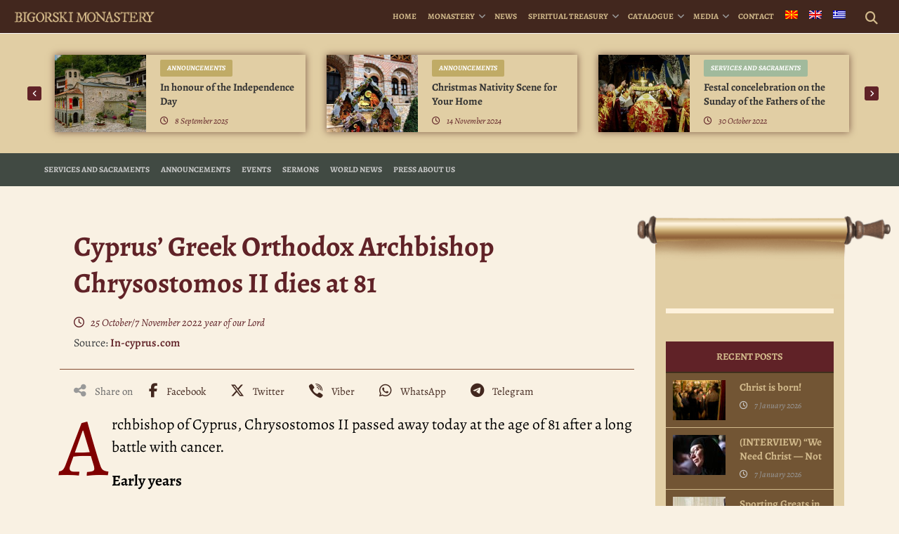

--- FILE ---
content_type: text/html; charset=UTF-8
request_url: https://bigorski.org.mk/en/reports/world-news/cyprus-greek-orthodox-archbishop-chrysostomos-ii-dies-at-81/
body_size: 17420
content:
<!DOCTYPE html>
<html lang="en-US" prefix="og: https://ogp.me/ns#">
<head>
    <meta charset="UTF-8">
    <meta http-equiv="X-UA-Compatible" content="IE=edge">
    <meta name="viewport" content="width=device-width, initial-scale=1">
    <meta name="mobile-web-app-capable" content="yes">
    <meta name="apple-mobile-web-app-capable" content="yes">
    <meta name="apple-mobile-web-app-title"
          content="† Bigorski Monastery - Официјална веб страница на македонскиот Христијански, Православен, Духовен, Благодатен бисер &#8211; Бигорскиот Манастир “Свети Јован Крстител“">
    <!-- Start Favicon-related data -->
    <link rel="apple-touch-icon" sizes="180x180" href="/apple-touch-icon.png">
    <link rel="icon" type="image/png" sizes="32x32" href="/favicon-32x32.png">
    <link rel="icon" type="image/png" sizes="16x16" href="/favicon-16x16.png">
    <link rel="manifest" href="/site.webmanifest">
    <link rel="mask-icon" href="/safari-pinned-tab.svg" color="#5bbad5">
    <meta name="msapplication-TileColor" content="#da532c">
    <meta name="theme-color" content="#ffffff">
    <!-- End Favicon-related data -->
    <link rel="profile" href="http://gmpg.org/xfn/11">
    <link rel="pingback" href="">
    <link rel="stylesheet" type="text/css" media="print" href="https://bigorski.org.mk/wp-content/themes/bigorski/print.css" />
    	<style>img:is([sizes="auto" i], [sizes^="auto," i]) { contain-intrinsic-size: 3000px 1500px }</style>
	<link rel="alternate" hreflang="mk" href="https://bigorski.org.mk/vesti/svet/se-upokoi-arhiepiskopot-na-kipar-hrizostom-ii/" />
<link rel="alternate" hreflang="en" href="https://bigorski.org.mk/en/reports/world-news/cyprus-greek-orthodox-archbishop-chrysostomos-ii-dies-at-81/" />
<link rel="alternate" hreflang="el" href="https://bigorski.org.mk/el/idiseon/kosmou/ekoim%ce%aethe-o-arkhiep%ce%afskopos-k%cf%8dprou-khrus%cf%8cstomos-b/" />
<link rel="alternate" hreflang="x-default" href="https://bigorski.org.mk/vesti/svet/se-upokoi-arhiepiskopot-na-kipar-hrizostom-ii/" />

<!-- Search Engine Optimization by Rank Math - https://rankmath.com/ -->
<title>Cyprus’ Greek Orthodox Archbishop Chrysostomos II dies at 81 | † Bigorski Monastery</title>
<meta name="description" content="Archbishop of Cyprus, Chrysostomos II passed away today at the age of 81 after a long battle with cancer."/>
<meta name="robots" content="follow, index, max-snippet:-1, max-video-preview:-1, max-image-preview:large"/>
<link rel="canonical" href="https://bigorski.org.mk/en/reports/world-news/cyprus-greek-orthodox-archbishop-chrysostomos-ii-dies-at-81/" />
<meta property="og:locale" content="en_US" />
<meta property="og:type" content="article" />
<meta property="og:title" content="Cyprus’ Greek Orthodox Archbishop Chrysostomos II dies at 81 | † Bigorski Monastery" />
<meta property="og:description" content="Archbishop of Cyprus, Chrysostomos II passed away today at the age of 81 after a long battle with cancer." />
<meta property="og:url" content="https://bigorski.org.mk/en/reports/world-news/cyprus-greek-orthodox-archbishop-chrysostomos-ii-dies-at-81/" />
<meta property="og:site_name" content="† Бигорски манастир" />
<meta property="article:publisher" content="https://www.facebook.com/bigorski.manastir/" />
<meta property="article:tag" content="Кипарска Црква" />
<meta property="article:tag" content="Упокојување" />
<meta property="og:updated_time" content="2022-11-07T14:23:30+01:00" />
<meta property="fb:app_id" content="221046855358992" />
<meta property="og:image" content="https://bigorski.org.mk/wp-content/uploads/2022/11/archibishop-name-se-upokoi-arhiepiskopot-na-kipar-hrizostom-ii-768x1152.jpg" />
<meta property="og:image:secure_url" content="https://bigorski.org.mk/wp-content/uploads/2022/11/archibishop-name-se-upokoi-arhiepiskopot-na-kipar-hrizostom-ii-768x1152.jpg" />
<meta property="og:image:width" content="640" />
<meta property="og:image:height" content="960" />
<meta property="og:image:alt" content="Chrysostomos" />
<meta property="og:image:type" content="image/jpeg" />
<meta name="twitter:card" content="summary_large_image" />
<meta name="twitter:title" content="Cyprus’ Greek Orthodox Archbishop Chrysostomos II dies at 81 | † Bigorski Monastery" />
<meta name="twitter:description" content="Archbishop of Cyprus, Chrysostomos II passed away today at the age of 81 after a long battle with cancer." />
<meta name="twitter:image" content="https://bigorski.org.mk/wp-content/uploads/2022/11/archibishop-name-se-upokoi-arhiepiskopot-na-kipar-hrizostom-ii-768x1152.jpg" />
<!-- /Rank Math WordPress SEO plugin -->

<script>(()=>{"use strict";const e=[400,500,600,700,800,900],t=e=>`wprm-min-${e}`,n=e=>`wprm-max-${e}`,s=new Set,o="ResizeObserver"in window,r=o?new ResizeObserver((e=>{for(const t of e)c(t.target)})):null,i=.5/(window.devicePixelRatio||1);function c(s){const o=s.getBoundingClientRect().width||0;for(let r=0;r<e.length;r++){const c=e[r],a=o<=c+i;o>c+i?s.classList.add(t(c)):s.classList.remove(t(c)),a?s.classList.add(n(c)):s.classList.remove(n(c))}}function a(e){s.has(e)||(s.add(e),r&&r.observe(e),c(e))}!function(e=document){e.querySelectorAll(".wprm-recipe").forEach(a)}();if(new MutationObserver((e=>{for(const t of e)for(const e of t.addedNodes)e instanceof Element&&(e.matches?.(".wprm-recipe")&&a(e),e.querySelectorAll?.(".wprm-recipe").forEach(a))})).observe(document.documentElement,{childList:!0,subtree:!0}),!o){let e=0;addEventListener("resize",(()=>{e&&cancelAnimationFrame(e),e=requestAnimationFrame((()=>s.forEach(c)))}),{passive:!0})}})();</script>
<link rel='stylesheet' id='wp-block-library-css' href='https://bigorski.org.mk/wp-includes/css/dist/block-library/style.min.css' type='text/css' media='all' />
<style id='classic-theme-styles-inline-css' type='text/css'>
/*! This file is auto-generated */
.wp-block-button__link{color:#fff;background-color:#32373c;border-radius:9999px;box-shadow:none;text-decoration:none;padding:calc(.667em + 2px) calc(1.333em + 2px);font-size:1.125em}.wp-block-file__button{background:#32373c;color:#fff;text-decoration:none}
</style>
<style id='document-gallery-document-gallery-block-style-inline-css' type='text/css'>
.document-gallery .document-icon{text-align:center}.document-gallery .document-icon img{border:none;margin:0 auto;max-width:100%;width:89px}.document-gallery .document-icon a{font-size:10px;line-height:12px}.document-gallery .document-icon{margin:5px 0 0}.document-gallery .document-icon .title{display:block;text-align:center}.dg-paginate-wrapper .paginate{text-align:center}.document-gallery .document-icon{box-sizing:border-box;display:inline-block;overflow:hidden;vertical-align:top;width:var(--dg-icon-width)}.document-gallery .document-icon-row{padding:0;text-align:left;width:100%}.document-gallery .descriptions.document-icon-row .document-icon{float:left;max-width:115px;padding:0 3px 0 0;width:auto}.document-gallery .descriptions.document-icon-row{margin-bottom:1em;text-align:inherit;vertical-align:middle}.document-gallery .descriptions.document-icon-row img{max-width:100%;width:65px}.document-gallery .descriptions.document-icon-row:after,.document-gallery .descriptions.document-icon-row:before{content:"";display:table}.document-gallery .descriptions.document-icon-row:after{clear:both}.document-gallery .descriptions.document-icon-row{zoom:1}

</style>
<link rel='stylesheet' id='wprm-public-css' href='https://bigorski.org.mk/wp-content/plugins/wp-recipe-maker/dist/public-legacy.css' type='text/css' media='all' />
<style id='global-styles-inline-css' type='text/css'>
:root{--wp--preset--aspect-ratio--square: 1;--wp--preset--aspect-ratio--4-3: 4/3;--wp--preset--aspect-ratio--3-4: 3/4;--wp--preset--aspect-ratio--3-2: 3/2;--wp--preset--aspect-ratio--2-3: 2/3;--wp--preset--aspect-ratio--16-9: 16/9;--wp--preset--aspect-ratio--9-16: 9/16;--wp--preset--color--black: #000000;--wp--preset--color--cyan-bluish-gray: #abb8c3;--wp--preset--color--white: #ffffff;--wp--preset--color--pale-pink: #f78da7;--wp--preset--color--vivid-red: #cf2e2e;--wp--preset--color--luminous-vivid-orange: #ff6900;--wp--preset--color--luminous-vivid-amber: #fcb900;--wp--preset--color--light-green-cyan: #7bdcb5;--wp--preset--color--vivid-green-cyan: #00d084;--wp--preset--color--pale-cyan-blue: #8ed1fc;--wp--preset--color--vivid-cyan-blue: #0693e3;--wp--preset--color--vivid-purple: #9b51e0;--wp--preset--gradient--vivid-cyan-blue-to-vivid-purple: linear-gradient(135deg,rgba(6,147,227,1) 0%,rgb(155,81,224) 100%);--wp--preset--gradient--light-green-cyan-to-vivid-green-cyan: linear-gradient(135deg,rgb(122,220,180) 0%,rgb(0,208,130) 100%);--wp--preset--gradient--luminous-vivid-amber-to-luminous-vivid-orange: linear-gradient(135deg,rgba(252,185,0,1) 0%,rgba(255,105,0,1) 100%);--wp--preset--gradient--luminous-vivid-orange-to-vivid-red: linear-gradient(135deg,rgba(255,105,0,1) 0%,rgb(207,46,46) 100%);--wp--preset--gradient--very-light-gray-to-cyan-bluish-gray: linear-gradient(135deg,rgb(238,238,238) 0%,rgb(169,184,195) 100%);--wp--preset--gradient--cool-to-warm-spectrum: linear-gradient(135deg,rgb(74,234,220) 0%,rgb(151,120,209) 20%,rgb(207,42,186) 40%,rgb(238,44,130) 60%,rgb(251,105,98) 80%,rgb(254,248,76) 100%);--wp--preset--gradient--blush-light-purple: linear-gradient(135deg,rgb(255,206,236) 0%,rgb(152,150,240) 100%);--wp--preset--gradient--blush-bordeaux: linear-gradient(135deg,rgb(254,205,165) 0%,rgb(254,45,45) 50%,rgb(107,0,62) 100%);--wp--preset--gradient--luminous-dusk: linear-gradient(135deg,rgb(255,203,112) 0%,rgb(199,81,192) 50%,rgb(65,88,208) 100%);--wp--preset--gradient--pale-ocean: linear-gradient(135deg,rgb(255,245,203) 0%,rgb(182,227,212) 50%,rgb(51,167,181) 100%);--wp--preset--gradient--electric-grass: linear-gradient(135deg,rgb(202,248,128) 0%,rgb(113,206,126) 100%);--wp--preset--gradient--midnight: linear-gradient(135deg,rgb(2,3,129) 0%,rgb(40,116,252) 100%);--wp--preset--font-size--small: 13px;--wp--preset--font-size--medium: 20px;--wp--preset--font-size--large: 36px;--wp--preset--font-size--x-large: 42px;--wp--preset--spacing--20: 0.44rem;--wp--preset--spacing--30: 0.67rem;--wp--preset--spacing--40: 1rem;--wp--preset--spacing--50: 1.5rem;--wp--preset--spacing--60: 2.25rem;--wp--preset--spacing--70: 3.38rem;--wp--preset--spacing--80: 5.06rem;--wp--preset--shadow--natural: 6px 6px 9px rgba(0, 0, 0, 0.2);--wp--preset--shadow--deep: 12px 12px 50px rgba(0, 0, 0, 0.4);--wp--preset--shadow--sharp: 6px 6px 0px rgba(0, 0, 0, 0.2);--wp--preset--shadow--outlined: 6px 6px 0px -3px rgba(255, 255, 255, 1), 6px 6px rgba(0, 0, 0, 1);--wp--preset--shadow--crisp: 6px 6px 0px rgba(0, 0, 0, 1);}:where(.is-layout-flex){gap: 0.5em;}:where(.is-layout-grid){gap: 0.5em;}body .is-layout-flex{display: flex;}.is-layout-flex{flex-wrap: wrap;align-items: center;}.is-layout-flex > :is(*, div){margin: 0;}body .is-layout-grid{display: grid;}.is-layout-grid > :is(*, div){margin: 0;}:where(.wp-block-columns.is-layout-flex){gap: 2em;}:where(.wp-block-columns.is-layout-grid){gap: 2em;}:where(.wp-block-post-template.is-layout-flex){gap: 1.25em;}:where(.wp-block-post-template.is-layout-grid){gap: 1.25em;}.has-black-color{color: var(--wp--preset--color--black) !important;}.has-cyan-bluish-gray-color{color: var(--wp--preset--color--cyan-bluish-gray) !important;}.has-white-color{color: var(--wp--preset--color--white) !important;}.has-pale-pink-color{color: var(--wp--preset--color--pale-pink) !important;}.has-vivid-red-color{color: var(--wp--preset--color--vivid-red) !important;}.has-luminous-vivid-orange-color{color: var(--wp--preset--color--luminous-vivid-orange) !important;}.has-luminous-vivid-amber-color{color: var(--wp--preset--color--luminous-vivid-amber) !important;}.has-light-green-cyan-color{color: var(--wp--preset--color--light-green-cyan) !important;}.has-vivid-green-cyan-color{color: var(--wp--preset--color--vivid-green-cyan) !important;}.has-pale-cyan-blue-color{color: var(--wp--preset--color--pale-cyan-blue) !important;}.has-vivid-cyan-blue-color{color: var(--wp--preset--color--vivid-cyan-blue) !important;}.has-vivid-purple-color{color: var(--wp--preset--color--vivid-purple) !important;}.has-black-background-color{background-color: var(--wp--preset--color--black) !important;}.has-cyan-bluish-gray-background-color{background-color: var(--wp--preset--color--cyan-bluish-gray) !important;}.has-white-background-color{background-color: var(--wp--preset--color--white) !important;}.has-pale-pink-background-color{background-color: var(--wp--preset--color--pale-pink) !important;}.has-vivid-red-background-color{background-color: var(--wp--preset--color--vivid-red) !important;}.has-luminous-vivid-orange-background-color{background-color: var(--wp--preset--color--luminous-vivid-orange) !important;}.has-luminous-vivid-amber-background-color{background-color: var(--wp--preset--color--luminous-vivid-amber) !important;}.has-light-green-cyan-background-color{background-color: var(--wp--preset--color--light-green-cyan) !important;}.has-vivid-green-cyan-background-color{background-color: var(--wp--preset--color--vivid-green-cyan) !important;}.has-pale-cyan-blue-background-color{background-color: var(--wp--preset--color--pale-cyan-blue) !important;}.has-vivid-cyan-blue-background-color{background-color: var(--wp--preset--color--vivid-cyan-blue) !important;}.has-vivid-purple-background-color{background-color: var(--wp--preset--color--vivid-purple) !important;}.has-black-border-color{border-color: var(--wp--preset--color--black) !important;}.has-cyan-bluish-gray-border-color{border-color: var(--wp--preset--color--cyan-bluish-gray) !important;}.has-white-border-color{border-color: var(--wp--preset--color--white) !important;}.has-pale-pink-border-color{border-color: var(--wp--preset--color--pale-pink) !important;}.has-vivid-red-border-color{border-color: var(--wp--preset--color--vivid-red) !important;}.has-luminous-vivid-orange-border-color{border-color: var(--wp--preset--color--luminous-vivid-orange) !important;}.has-luminous-vivid-amber-border-color{border-color: var(--wp--preset--color--luminous-vivid-amber) !important;}.has-light-green-cyan-border-color{border-color: var(--wp--preset--color--light-green-cyan) !important;}.has-vivid-green-cyan-border-color{border-color: var(--wp--preset--color--vivid-green-cyan) !important;}.has-pale-cyan-blue-border-color{border-color: var(--wp--preset--color--pale-cyan-blue) !important;}.has-vivid-cyan-blue-border-color{border-color: var(--wp--preset--color--vivid-cyan-blue) !important;}.has-vivid-purple-border-color{border-color: var(--wp--preset--color--vivid-purple) !important;}.has-vivid-cyan-blue-to-vivid-purple-gradient-background{background: var(--wp--preset--gradient--vivid-cyan-blue-to-vivid-purple) !important;}.has-light-green-cyan-to-vivid-green-cyan-gradient-background{background: var(--wp--preset--gradient--light-green-cyan-to-vivid-green-cyan) !important;}.has-luminous-vivid-amber-to-luminous-vivid-orange-gradient-background{background: var(--wp--preset--gradient--luminous-vivid-amber-to-luminous-vivid-orange) !important;}.has-luminous-vivid-orange-to-vivid-red-gradient-background{background: var(--wp--preset--gradient--luminous-vivid-orange-to-vivid-red) !important;}.has-very-light-gray-to-cyan-bluish-gray-gradient-background{background: var(--wp--preset--gradient--very-light-gray-to-cyan-bluish-gray) !important;}.has-cool-to-warm-spectrum-gradient-background{background: var(--wp--preset--gradient--cool-to-warm-spectrum) !important;}.has-blush-light-purple-gradient-background{background: var(--wp--preset--gradient--blush-light-purple) !important;}.has-blush-bordeaux-gradient-background{background: var(--wp--preset--gradient--blush-bordeaux) !important;}.has-luminous-dusk-gradient-background{background: var(--wp--preset--gradient--luminous-dusk) !important;}.has-pale-ocean-gradient-background{background: var(--wp--preset--gradient--pale-ocean) !important;}.has-electric-grass-gradient-background{background: var(--wp--preset--gradient--electric-grass) !important;}.has-midnight-gradient-background{background: var(--wp--preset--gradient--midnight) !important;}.has-small-font-size{font-size: var(--wp--preset--font-size--small) !important;}.has-medium-font-size{font-size: var(--wp--preset--font-size--medium) !important;}.has-large-font-size{font-size: var(--wp--preset--font-size--large) !important;}.has-x-large-font-size{font-size: var(--wp--preset--font-size--x-large) !important;}
:where(.wp-block-post-template.is-layout-flex){gap: 1.25em;}:where(.wp-block-post-template.is-layout-grid){gap: 1.25em;}
:where(.wp-block-columns.is-layout-flex){gap: 2em;}:where(.wp-block-columns.is-layout-grid){gap: 2em;}
:root :where(.wp-block-pullquote){font-size: 1.5em;line-height: 1.6;}
</style>
<link rel='stylesheet' id='document-gallery-css' href='https://bigorski.org.mk/wp-content/plugins/document-gallery/src/assets/css/style.min.css' type='text/css' media='all' />
<link rel='stylesheet' id='wprm-template-css' href='https://bigorski.org.mk/wp-content/plugins/wp-recipe-maker/templates/recipe/legacy/simple/simple.min.css' type='text/css' media='all' />
<link rel='stylesheet' id='wpml-menu-item-0-css' href='https://bigorski.org.mk/wp-content/plugins/sitepress-multilingual-cms/templates/language-switchers/menu-item/style.min.css' type='text/css' media='all' />
<link rel='stylesheet' id='bigorskiplugins-css' href='https://bigorski.org.mk/wp-content/themes/bigorski/css/bigorski.plugins.min.css' type='text/css' media='all' />
<link rel='stylesheet' id='bigorski-styles-css' href='https://bigorski.org.mk/wp-content/themes/bigorski/css/theme.min.css' type='text/css' media='all' />
<style type="text/css">.document-gallery .document-icon img {
    width: 220px;
}

.document-gallery .document-icon .title {
   font-size: 15px;
   padding:10px;
}</style>
		<script type="text/javascript">
			ajaxurl = typeof(ajaxurl) !== 'string' ? 'https://bigorski.org.mk/wp-admin/admin-ajax.php' : ajaxurl;
		</script>
		<script type="text/javascript" id="wpml-cookie-js-extra">
/* <![CDATA[ */
var wpml_cookies = {"wp-wpml_current_language":{"value":"en","expires":1,"path":"\/"}};
var wpml_cookies = {"wp-wpml_current_language":{"value":"en","expires":1,"path":"\/"}};
/* ]]> */
</script>
<script type="text/javascript" src="https://bigorski.org.mk/wp-content/plugins/sitepress-multilingual-cms/res/js/cookies/language-cookie.js" id="wpml-cookie-js" defer="defer" data-wp-strategy="defer"></script>
<script type="text/javascript" src="https://bigorski.org.mk/wp-includes/js/jquery/jquery.min.js" id="jquery-core-js"></script>
<script type="text/javascript" src="https://bigorski.org.mk/wp-includes/js/jquery/jquery-migrate.min.js" id="jquery-migrate-js"></script>
<link rel="https://api.w.org/" href="https://bigorski.org.mk/en/wp-json/" /><link rel="alternate" title="JSON" type="application/json" href="https://bigorski.org.mk/en/wp-json/wp/v2/vesti/106835" /><link rel="alternate" title="oEmbed (JSON)" type="application/json+oembed" href="https://bigorski.org.mk/en/wp-json/oembed/1.0/embed?url=https%3A%2F%2Fbigorski.org.mk%2Fen%2Freports%2Fworld-news%2Fcyprus-greek-orthodox-archbishop-chrysostomos-ii-dies-at-81%2F" />
<link rel="alternate" title="oEmbed (XML)" type="text/xml+oembed" href="https://bigorski.org.mk/en/wp-json/oembed/1.0/embed?url=https%3A%2F%2Fbigorski.org.mk%2Fen%2Freports%2Fworld-news%2Fcyprus-greek-orthodox-archbishop-chrysostomos-ii-dies-at-81%2F&#038;format=xml" />
<meta name="generator" content="WPML ver:4.8.6 stt:49,1,13,34;" />
<style type="text/css"> html body .wprm-recipe-container { color: #333333; } html body .wprm-recipe-container a.wprm-recipe-print { color: #333333; } html body .wprm-recipe-container a.wprm-recipe-print:hover { color: #333333; } html body .wprm-recipe-container .wprm-recipe { background-color: #ffffff; } html body .wprm-recipe-container .wprm-recipe { border-color: #aaaaaa; } html body .wprm-recipe-container .wprm-recipe-tastefully-simple .wprm-recipe-time-container { border-color: #aaaaaa; } html body .wprm-recipe-container .wprm-recipe .wprm-color-border { border-color: #aaaaaa; } html body .wprm-recipe-container a { color: #3498db; } html body .wprm-recipe-container .wprm-recipe-tastefully-simple .wprm-recipe-name { color: #000000; } html body .wprm-recipe-container .wprm-recipe-tastefully-simple .wprm-recipe-header { color: #000000; } html body .wprm-recipe-container h1 { color: #000000; } html body .wprm-recipe-container h2 { color: #000000; } html body .wprm-recipe-container h3 { color: #000000; } html body .wprm-recipe-container h4 { color: #000000; } html body .wprm-recipe-container h5 { color: #000000; } html body .wprm-recipe-container h6 { color: #000000; } html body .wprm-recipe-container svg path { fill: #343434; } html body .wprm-recipe-container svg rect { fill: #343434; } html body .wprm-recipe-container svg polygon { stroke: #343434; } html body .wprm-recipe-container .wprm-rating-star-full svg polygon { fill: #343434; } html body .wprm-recipe-container .wprm-recipe .wprm-color-accent { background-color: #2c3e50; } html body .wprm-recipe-container .wprm-recipe .wprm-color-accent { color: #ffffff; } html body .wprm-recipe-container .wprm-recipe .wprm-color-accent a.wprm-recipe-print { color: #ffffff; } html body .wprm-recipe-container .wprm-recipe .wprm-color-accent a.wprm-recipe-print:hover { color: #ffffff; } html body .wprm-recipe-container .wprm-recipe-colorful .wprm-recipe-header { background-color: #2c3e50; } html body .wprm-recipe-container .wprm-recipe-colorful .wprm-recipe-header { color: #ffffff; } html body .wprm-recipe-container .wprm-recipe-colorful .wprm-recipe-meta > div { background-color: #3498db; } html body .wprm-recipe-container .wprm-recipe-colorful .wprm-recipe-meta > div { color: #ffffff; } html body .wprm-recipe-container .wprm-recipe-colorful .wprm-recipe-meta > div a.wprm-recipe-print { color: #ffffff; } html body .wprm-recipe-container .wprm-recipe-colorful .wprm-recipe-meta > div a.wprm-recipe-print:hover { color: #ffffff; } .wprm-rating-star svg polygon { stroke: #343434; } .wprm-rating-star.wprm-rating-star-full svg polygon { fill: #343434; } html body .wprm-recipe-container .wprm-recipe-instruction-image { text-align: left; } html body .wprm-recipe-container li.wprm-recipe-ingredient { list-style-type: disc; } html body .wprm-recipe-container li.wprm-recipe-instruction { list-style-type: decimal; } .tippy-box[data-theme~="wprm"] { background-color: #333333; color: #FFFFFF; } .tippy-box[data-theme~="wprm"][data-placement^="top"] > .tippy-arrow::before { border-top-color: #333333; } .tippy-box[data-theme~="wprm"][data-placement^="bottom"] > .tippy-arrow::before { border-bottom-color: #333333; } .tippy-box[data-theme~="wprm"][data-placement^="left"] > .tippy-arrow::before { border-left-color: #333333; } .tippy-box[data-theme~="wprm"][data-placement^="right"] > .tippy-arrow::before { border-right-color: #333333; } .tippy-box[data-theme~="wprm"] a { color: #FFFFFF; } .wprm-comment-rating svg { width: 18px !important; height: 18px !important; } img.wprm-comment-rating { width: 90px !important; height: 18px !important; } body { --comment-rating-star-color: #343434; } body { --wprm-popup-font-size: 16px; } body { --wprm-popup-background: #ffffff; } body { --wprm-popup-title: #000000; } body { --wprm-popup-content: #444444; } body { --wprm-popup-button-background: #444444; } body { --wprm-popup-button-text: #ffffff; } body { --wprm-popup-accent: #747B2D; }html body .wprm-recipe-container .wprm-recipe {
    background-color: transparent;
}

.wprm-recipe-simple h2.wprm-recipe-name{visibility:hidden; display:none;}

html body .wprm-recipe-container .wprm-recipe {
    border: none;
}
.wprm-recipe-buttons {visibility:hidden; display:none;}</style><style type="text/css">.wprm-glossary-term {color: #5A822B;text-decoration: underline;cursor: help;}</style><script type="application/ld+json">{
  "@context": "https://schema.org",
  "@graph": [
    {
      "@type": "Organization",
      "@id": "https://bigorski.org.mk/en/#organization",
      "name": "Bigorski Monastery of Saint John the Baptist",
      "url": "https://bigorski.org.mk/en/",
      "foundingDate": "1020",
      "foundingLocation": "Reka, Macedonia",
      "email": "info@bigorski.org.mk",
      "logo": {
        "@type": "ImageObject",
        "url": "https://bigorski.org.mk/wp-content/uploads/2022/11/bigorski-logo-websiteseo.jpg",
        "width": 600,
        "height": 600
      },
      "image": {
        "@type": "ImageObject",
        "url": "https://bigorski.org.mk/wp-content/uploads/2023/11/bigorski-monastery-in-winter-2023-2024.jpg",
        "width": 1600,
        "height": 1067
      },
      "sameAs": [
        "https://www.facebook.com/BigorskiMonastery/",
        "https://www.instagram.com/bigorskimanastir",
        "https://www.youtube.com/c/BigorskiManastirOfficial",
        "https://x.com/bigorski_m",
        "https://vimeo.com/user4176072",
        "https://en.wikipedia.org/wiki/Saint_Jovan_Bigorski_Monastery"
      ],
      "address": {
        "@type": "PostalAddress",
        "streetAddress": "Mavrovo i Rostushe",
        "addressLocality": "Rostuse",
        "addressRegion": "Mavrovo",
        "postalCode": "1254",
        "addressCountry": "MK"
      },
      "location": {
        "@type": "Place",
        "geo": {
          "@type": "GeoCoordinates",
          "latitude": 41.6212682,
          "longitude": 20.6088584
        },
        "hasMap": "https://www.google.com/maps/search/?api=1&query=41.6212682,20.6088584"
      },
      "founder": [
        {
          "@type": "Person",
          "name": "Saint John of Debar"
        },
        {
          "@type": "Person",
          "name": "Archimandrite Mitrophan",
          "description": "Rebuilder of the Bigorski Church in 1807"
        }
      ],
      "employee": {
        "@type": "Person",
        "name": "Bishop Partenij",
        "jobTitle": "Abbot of Bigorski Monastery",
        "sameAs": "https://bigorski.org.mk/en/abbot/biography/"
      }
    },
    {
      "@type": "WebSite",
      "@id": "https://bigorski.org.mk/en/#website",
      "url": "https://bigorski.org.mk/en/",
      "name": "Bigorski Monastery",
      "inLanguage": "en",
      "publisher": {
        "@id": "https://bigorski.org.mk/en/#organization"
      },
      "potentialAction": {
        "@type": "SearchAction",
        "target": "https://bigorski.org.mk/en/?s={search_term_string}",
        "query-input": "required name=search_term_string"
      }
    }
  ]
}
</script>
<script type="application/ld+json">{"@context":"https://schema.org","@type":"NewsArticle","mainEntityOfPage":{"@type":"WebPage","@id":"https://bigorski.org.mk/en/reports/world-news/cyprus-greek-orthodox-archbishop-chrysostomos-ii-dies-at-81/"},"@id":"https://bigorski.org.mk/en/reports/world-news/cyprus-greek-orthodox-archbishop-chrysostomos-ii-dies-at-81/#news","headline":"Cyprus’ Greek Orthodox Archbishop Chrysostomos II dies at 81","description":"Archbishop of Cyprus, Chrysostomos II passed away today at the age of 81 after a long battle with cancer. Early years Born as Herodotos Dimitriou on April 10, 1941, in Tala, Paphos, he joined the monastery of Ayios Neophytos at age 12, two years after losing his father. In 1963 he was ordained deacon by","articleBody":"Archbishop of Cyprus, Chrysostomos II passed away today at the age of 81 after a long battle with cancer. Early years Born as Herodotos Dimitriou on April 10, 1941, in Tala, Paphos, he joined the monastery of Ayios Neophytos at age 12, two years after losing his father. In 1963 he was ordained deacon by the Bishop of Trimithounda, Georgios. In 1968 he enrolled in the Theological School of the University of Athens and graduated in 1972. In the same year, he was elected as the abbot of the Monastery of St. Neophytos. During Makarios III’s presidency, he supported the Archbishop. He stood by him in the events of a 1972–1973 ecclesiastical coup, when Bishop Gennadios of Paphos, Bishop Anthemos…","inLanguage":"en","keywords":"Кипарска Црква, Упокојување","image":{"@type":"ImageObject","url":"https://bigorski.org.mk/wp-content/uploads/2022/11/archibishop-name-se-upokoi-arhiepiskopot-na-kipar-hrizostom-ii-scaled.jpg"},"author":{"@type":"Organization","name":"Bigorski Monastery","url":"https://bigorski.org.mk"},"publisher":{"@type":"Organization","name":"Bigorski Monastery","url":"https://bigorski.org.mk/","logo":{"@type":"ImageObject","url":"https://bigorski.org.mk/wp-content/uploads/2022/11/bigorski-logo-websiteseo.jpg"}},"datePublished":"2022-11-07T12:26:08+01:00","dateModified":"2022-11-07T14:23:30+01:00","about":["Orthodox news","Кипарска Црква"],"isPartOf":{"@type":"CreativeWorkSeries","name":"World News","url":"https://bigorski.org.mk/en/reports/world-news/"},"sourceOrganization":{"@type":"Organization","name":"In-cyprus.com","url":"https://in-cyprus.philenews.com/news/local/cyprus-greek-orthodox-archbishop-chrysostomos-ii-dies-at-81/"}}</script>
<link rel="icon" href="https://bigorski.org.mk/wp-content/uploads/2017/07/cropped-favicon-32x32.png" sizes="32x32" />
<link rel="icon" href="https://bigorski.org.mk/wp-content/uploads/2017/07/cropped-favicon-192x192.png" sizes="192x192" />
<link rel="apple-touch-icon" href="https://bigorski.org.mk/wp-content/uploads/2017/07/cropped-favicon-180x180.png" />
<meta name="msapplication-TileImage" content="https://bigorski.org.mk/wp-content/uploads/2017/07/cropped-favicon-270x270.png" />
    <script src='https://www.google.com/recaptcha/api.js' async defer></script>
        <script async src="https://www.googletagmanager.com/gtag/js?id=G-6YPBB53E7W"></script>
        
        <script>
        
        window.dataLayer = window.dataLayer || [];
        
        function gtag(){dataLayer.push(arguments);}
        
        gtag('js', new Date());
        
        gtag('config', 'G-6YPBB53E7W');
        
    </script>
</head>

<body class="wp-singular vesti-template-default single single-vesti postid-106835 wp-custom-logo wp-embed-responsive wp-theme-bigorski">
<div id="fb-root"></div>
<script>(function(d, s, id) {
        var js, fjs = d.getElementsByTagName(s)[0];
        if (d.getElementById(id)) return;
        js = d.createElement(s); js.id = id;
        js.src = 'https://connect.facebook.net/' + "us_US" + '/sdk.js#xfbml=1&version=v3.0';
        fjs.parentNode.insertBefore(js, fjs);
    }(document, 'script', 'facebook-jssdk'));</script>

<div class="hfeed site" id="page">

    <!-- ******************* The Navbar Area ******************* -->
    <div class="wrapper-fluid wrapper-navbar" id="wrapper-navbar">

        <a class="skip-link screen-reader-text sr-only" href="#content">Skip to content</a>

        <nav class="navbar navbar-dark bg-inverse site-navigation navbar-fixed-top" itemscope="itemscope"
             itemtype="http://schema.org/SiteNavigationElement"> <!-- add this later: navbar-fixed-top -->

            <div class="container-fluid" >

                <div class="navbar-header">

                    <!-- .navbar-toggle is used as the toggle for collapsed navbar content -->
                    <button class="navbar-toggler hidden-md-up pull-right" type="button" data-toggle="collapse"
                            data-target=".exCollapsingNavbar" aria-controls="exCollapsingNavbar" aria-expanded="false"
                            aria-label="Toggle navigation"></button>

                    <a class="navbar-kalendar hidden-md-up pull-right" href="https://bigorski.org.mk/en/kalendar"><i class="kalendar-icon"></i></a>
                                                                                
                    <!-- Site title or logo as branding in the menu -->
                                            <div itemscope itemtype="http://schema.org/Organization">
                            <a href="https://bigorski.org.mk/en/" class="navbar-brand custom-logo-link" rel="home" itemprop="url" title="† Bigorski Monastery">
                                <img src="https://bigorski.org.mk/wp-content/themes/bigorski/assets/images/logo/logo_en.png" class="img-responsive" itemprop="logo"/>
                            </a>
                        </div>
                     <!-- end custom logo -->

                </div> <!-- .navbar-header -->

                <div id="exCollapsingNavbar" class="collapse navbar-collapse navbar-toggleable-sm exCollapsingNavbar">
                    <!-- Menu Fixed Container -->
<div class="menu-button">
	<button class="submit btn btn-primary float-md-right .open-menu" id="search-hover">
			<i class="fa fa-search"></i>
	</button>
</div>                    <!-- The WordPress Menu goes here -->
                    <ul id="main-menu" class="nav navbar-nav float-xs-left float-md-right"><li id="menu-item-42929" class="menu-item menu-item-type-post_type menu-item-object-page menu-item-home nav-item menu-item-42929"><a href="https://bigorski.org.mk/en/" class="nav-link">Home</a></li>
<li id="menu-item-42944" class="menu-item menu-item-type-post_type menu-item-object-page menu-item-has-children nav-item menu-item-42944 dropdown"><a href="#" data-toggle="dropdown" class="nav-link dropdown-toggle">Monastery <span class="caret"></span></a>
<ul class=" dropdown-menu" role="menu">
	<li id="menu-item-42948" class="menu-item menu-item-type-post_type menu-item-object-page menu-item-has-children nav-item menu-item-42948 dropdown-submenu"><a href="#" data-toggle="dropdown" class="nav-link nolink">About the Monastery</a>
	<ul class=" dropdown-menu" role="menu">
		<li id="menu-item-42950" class="menu-item menu-item-type-post_type menu-item-object-page nav-item menu-item-42950"><a href="https://bigorski.org.mk/en/about-monastery/history/" class="nav-link">History</a></li>
		<li id="menu-item-42949" class="menu-item menu-item-type-post_type menu-item-object-page nav-item menu-item-42949"><a href="https://bigorski.org.mk/en/about-monastery/architecture/" class="nav-link">Architecture</a></li>
		<li id="menu-item-42951" class="menu-item menu-item-type-post_type menu-item-object-page nav-item menu-item-42951"><a href="https://bigorski.org.mk/en/about-monastery/holy-relics/" class="nav-link">Holy Relics</a></li>
	</ul>
</li>
	<li id="menu-item-42945" class="menu-item menu-item-type-post_type menu-item-object-page menu-item-has-children nav-item menu-item-42945 dropdown-submenu"><a href="#" data-toggle="dropdown" class="nav-link nolink">The Abbot</a>
	<ul class=" dropdown-menu" role="menu">
		<li id="menu-item-42946" class="menu-item menu-item-type-post_type menu-item-object-page nav-item menu-item-42946"><a href="https://bigorski.org.mk/en/abbot/biography/" class="nav-link">Biography</a></li>
		<li id="menu-item-66841" class="menu-item menu-item-type-taxonomy menu-item-object-category_slova nav-item menu-item-66841"><a href="https://bigorski.org.mk/en/sermons/bishop-parthenius/" class="nav-link">Sermons</a></li>
		<li id="menu-item-106623" class="menu-item menu-item-type-post_type_archive menu-item-object-intervjua nav-item menu-item-106623"><a href="https://bigorski.org.mk/en/interviews/" class="nav-link">Interviews and Statements</a></li>
		<li id="menu-item-42947" class="menu-item menu-item-type-post_type menu-item-object-page nav-item menu-item-42947"><a href="https://bigorski.org.mk/en/abbot/former-abbots/" class="nav-link">Former Abbots</a></li>
	</ul>
</li>
	<li id="menu-item-42952" class="menu-item menu-item-type-post_type menu-item-object-page menu-item-has-children nav-item menu-item-42952 dropdown-submenu"><a href="#" data-toggle="dropdown" class="nav-link nolink">Our Mission</a>
	<ul class=" dropdown-menu" role="menu">
		<li id="menu-item-42953" class="menu-item menu-item-type-post_type menu-item-object-page nav-item menu-item-42953"><a href="https://bigorski.org.mk/en/our-mission/general/" class="nav-link">General</a></li>
		<li id="menu-item-42957" class="menu-item menu-item-type-post_type menu-item-object-page nav-item menu-item-42957"><a href="https://bigorski.org.mk/en/our-mission/the-holy-fathers-for-the-mercy/" class="nav-link">The Holy Fathers on mercy</a></li>
		<li id="menu-item-42954" class="menu-item menu-item-type-post_type menu-item-object-page nav-item menu-item-42954"><a href="https://bigorski.org.mk/en/our-mission/rehabilitation/" class="nav-link">Rehabilitation</a></li>
		<li id="menu-item-42955" class="menu-item menu-item-type-post_type menu-item-object-page nav-item menu-item-42955"><a href="https://bigorski.org.mk/en/our-mission/spiritual-concerts/" class="nav-link">Spiritual Concerts</a></li>
		<li id="menu-item-42956" class="menu-item menu-item-type-post_type menu-item-object-page nav-item menu-item-42956"><a href="https://bigorski.org.mk/en/our-mission/summer-camps/" class="nav-link">Summer Camps</a></li>
	</ul>
</li>
	<li id="menu-item-42962" class="menu-item menu-item-type-post_type menu-item-object-page menu-item-has-children nav-item menu-item-42962 dropdown-submenu"><a href="#" data-toggle="dropdown" class="nav-link nolink">Dependencies</a>
	<ul class=" dropdown-menu" role="menu">
		<li id="menu-item-42941" class="menu-item menu-item-type-post_type menu-item-object-page nav-item menu-item-42941"><a href="https://bigorski.org.mk/en/dependencies/metochion-of-st-george/" class="nav-link">Metochion of St George</a></li>
		<li id="menu-item-42942" class="menu-item menu-item-type-post_type menu-item-object-page nav-item menu-item-42942"><a href="https://bigorski.org.mk/en/dependencies/metochion-of-st-achilles-of-larisa/" class="nav-link">Metochion of St Achilles of Larisa</a></li>
		<li id="menu-item-42943" class="menu-item menu-item-type-post_type menu-item-object-page nav-item menu-item-42943"><a href="https://bigorski.org.mk/en/dependencies/metochion-of-archangel-gabriel/" class="nav-link">Metochion of Archangel Gabriel</a></li>
		<li id="menu-item-42940" class="menu-item menu-item-type-post_type menu-item-object-page nav-item menu-item-42940"><a href="https://bigorski.org.mk/en/dependencies/metochion-of-st-john-the-baptist/" class="nav-link">Metochion of St John the Baptist</a></li>
		<li id="menu-item-42939" class="menu-item menu-item-type-post_type menu-item-object-page nav-item menu-item-42939"><a href="https://bigorski.org.mk/en/dependencies/skete-of-st-cyrill-and-methodius/" class="nav-link">Skete of St Cyrill and Methodius</a></li>
		<li id="menu-item-42938" class="menu-item menu-item-type-post_type menu-item-object-page nav-item menu-item-42938"><a href="https://bigorski.org.mk/en/dependencies/skete-of-st-seraphim-of-sarov/" class="nav-link">Skete of St Seraphim of Sarov</a></li>
	</ul>
</li>
	<li id="menu-item-42931" class="menu-item menu-item-type-post_type menu-item-object-page nav-item menu-item-42931"><a href="https://bigorski.org.mk/en/a-monks-life/" class="nav-link">A Monk’s Life</a></li>
	<li id="menu-item-44091" class="menu-item menu-item-type-post_type menu-item-object-page nav-item menu-item-44091"><a href="https://bigorski.org.mk/en/spiritual-treasury/monograph/" class="nav-link">Monograph</a></li>
</ul>
</li>
<li id="menu-item-42930" class="menu-item menu-item-type-post_type menu-item-object-page nav-item menu-item-42930"><a href="https://bigorski.org.mk/en/news/" class="nav-link">News</a></li>
<li id="menu-item-106627" class="menu-item menu-item-type-post_type menu-item-object-page menu-item-has-children nav-item menu-item-106627 dropdown"><a href="#" data-toggle="dropdown" class="nav-link dropdown-toggle">Spiritual Treasury <span class="caret"></span></a>
<ul class=" dropdown-menu" role="menu">
	<li id="menu-item-106628" class="menu-item menu-item-type-post_type_archive menu-item-object-chuda nav-item menu-item-106628"><a href="https://bigorski.org.mk/en/miracles/" class="nav-link">St. John the Baptist&#8217;s Miracles</a></li>
	<li id="menu-item-106629" class="menu-item menu-item-type-taxonomy menu-item-object-category_slova nav-item menu-item-106629"><a href="https://bigorski.org.mk/en/sermons/bishop-parthenius/" class="nav-link">Sermons of Bishop Parthenius</a></li>
	<li id="menu-item-106630" class="menu-item menu-item-type-taxonomy menu-item-object-category_slova nav-item menu-item-106630"><a href="https://bigorski.org.mk/en/sermons/spiritual-subjects/" class="nav-link">Spiritual Subjects</a></li>
	<li id="menu-item-106634" class="menu-item menu-item-type-taxonomy menu-item-object-category_slova nav-item menu-item-106634"><a href="https://bigorski.org.mk/en/sermons/epistles/" class="nav-link">Epistles</a></li>
	<li id="menu-item-106631" class="menu-item menu-item-type-post_type_archive menu-item-object-etika nav-item menu-item-106631"><a href="https://bigorski.org.mk/en/ethics/" class="nav-link">Christian Ethics</a></li>
	<li id="menu-item-106632" class="menu-item menu-item-type-post_type_archive menu-item-object-stavovi nav-item menu-item-106632"><a href="https://bigorski.org.mk/en/opinions/" class="nav-link">Opinions</a></li>
	<li id="menu-item-106633" class="menu-item menu-item-type-post_type_archive menu-item-object-kolumni nav-item menu-item-106633"><a href="https://bigorski.org.mk/en/columns/" class="nav-link">Columns</a></li>
</ul>
</li>
<li id="menu-item-42958" class="menu-item menu-item-type-post_type menu-item-object-page menu-item-has-children nav-item menu-item-42958 dropdown"><a href="#" data-toggle="dropdown" class="nav-link dropdown-toggle">Catalogue <span class="caret"></span></a>
<ul class=" dropdown-menu" role="menu">
	<li id="menu-item-42959" class="menu-item menu-item-type-post_type menu-item-object-page nav-item menu-item-42959"><a href="https://bigorski.org.mk/en/catalogue/icons/" class="nav-link">Icons</a></li>
	<li id="menu-item-42960" class="menu-item menu-item-type-post_type menu-item-object-page nav-item menu-item-42960"><a href="https://bigorski.org.mk/en/catalogue/mitres/" class="nav-link">Mitres</a></li>
</ul>
</li>
<li id="menu-item-44097" class="menu-item menu-item-type-post_type_archive menu-item-object-medija menu-item-has-children nav-item menu-item-44097 dropdown"><a href="#" data-toggle="dropdown" class="nav-link dropdown-toggle">Media <span class="caret"></span></a>
<ul class=" dropdown-menu" role="menu">
	<li id="menu-item-44099" class="menu-item menu-item-type-taxonomy menu-item-object-category_medija nav-item menu-item-44099"><a href="https://bigorski.org.mk/en/media/photo-galleries/" class="nav-link">Photo Galleries</a></li>
	<li id="menu-item-44098" class="menu-item menu-item-type-taxonomy menu-item-object-category_medija nav-item menu-item-44098"><a href="https://bigorski.org.mk/en/media/audio-en/" class="nav-link">Audio</a></li>
	<li id="menu-item-44100" class="menu-item menu-item-type-taxonomy menu-item-object-category_medija nav-item menu-item-44100"><a href="https://bigorski.org.mk/en/media/video-en/" class="nav-link">Video</a></li>
</ul>
</li>
<li id="menu-item-42961" class="menu-item menu-item-type-post_type menu-item-object-page nav-item menu-item-42961"><a href="https://bigorski.org.mk/en/contact/" class="nav-link">Contact</a></li>
<li id="menu-item-wpml-ls-2-mk" class="menu-item wpml-ls-slot-2 wpml-ls-item wpml-ls-item-mk wpml-ls-menu-item wpml-ls-first-item menu-item-type-wpml_ls_menu_item menu-item-object-wpml_ls_menu_item nav-item menu-item-wpml-ls-2-mk"><a title="
                                    &lt;img
            class=&quot;wpml-ls-flag&quot;
            src=&quot;https://bigorski.org.mk/wp-content/plugins/sitepress-multilingual-cms/res/flags/mk.png&quot;
            alt=&quot;Macedonian&quot;
            width=18
            height=12
    /&gt;" href="https://bigorski.org.mk/vesti/svet/se-upokoi-arhiepiskopot-na-kipar-hrizostom-ii/" class="nav-link" aria-label="Switch to Macedonian" role="menuitem"><img
            class="wpml-ls-flag"
            src="https://bigorski.org.mk/wp-content/plugins/sitepress-multilingual-cms/res/flags/mk.png"
            alt="Macedonian"
            width=18
            height=12
    /></a></li>
<li id="menu-item-wpml-ls-2-en" class="menu-item wpml-ls-slot-2 wpml-ls-item wpml-ls-item-en wpml-ls-current-language wpml-ls-menu-item menu-item-type-wpml_ls_menu_item menu-item-object-wpml_ls_menu_item nav-item menu-item-wpml-ls-2-en"><a title="
                                    &lt;img
            class=&quot;wpml-ls-flag&quot;
            src=&quot;https://bigorski.org.mk/wp-content/plugins/sitepress-multilingual-cms/res/flags/en.png&quot;
            alt=&quot;English&quot;
            width=18
            height=12
    /&gt;" href="https://bigorski.org.mk/en/reports/world-news/cyprus-greek-orthodox-archbishop-chrysostomos-ii-dies-at-81/" class="nav-link" role="menuitem"><img
            class="wpml-ls-flag"
            src="https://bigorski.org.mk/wp-content/plugins/sitepress-multilingual-cms/res/flags/en.png"
            alt="English"
            width=18
            height=12
    /></a></li>
<li id="menu-item-wpml-ls-2-el" class="menu-item wpml-ls-slot-2 wpml-ls-item wpml-ls-item-el wpml-ls-menu-item wpml-ls-last-item menu-item-type-wpml_ls_menu_item menu-item-object-wpml_ls_menu_item nav-item menu-item-wpml-ls-2-el"><a title="
                                    &lt;img
            class=&quot;wpml-ls-flag&quot;
            src=&quot;https://bigorski.org.mk/wp-content/plugins/sitepress-multilingual-cms/res/flags/el.png&quot;
            alt=&quot;Greek&quot;
            width=18
            height=12
    /&gt;" href="https://bigorski.org.mk/el/idiseon/kosmou/ekoim%ce%aethe-o-arkhiep%ce%afskopos-k%cf%8dprou-khrus%cf%8cstomos-b/" class="nav-link" aria-label="Switch to Greek" role="menuitem"><img
            class="wpml-ls-flag"
            src="https://bigorski.org.mk/wp-content/plugins/sitepress-multilingual-cms/res/flags/el.png"
            alt="Greek"
            width=18
            height=12
    /></a></li>
</ul>
                    <div class="search-content">

                        <form method="get" id="searchform" action="https://bigorski.org.mk/en/" role="search" class="form-inline hidden-md-up"><!--   float-md-right"> -->
                            <input class="field form-control" id="s" name="s" type="text" placeholder="Search">

                            <div class="menu-button">

                                <button class="submit btn btn-primary" id="searchsubmit" type="submit"><i class="fa fa-search"></i></button>

                            </div>

                        </form>
                    </div>

                </div> <!-- .collapse -->

            </div> <!-- .container -->

        </nav><!-- .site-navigation -->

    </div><!-- .wrapper-navbar end -->
<!-- ******************* The Navbar Area ******************* -->
<div class="wrapper-fluid wrapper-navbar novosti" id="wrapper-navbar-novosti">			

	<nav class="navbar navbar-default site-navigation" itemscope="itemscope"
	itemtype="http://schema.org/SiteNavigationElement">

	<div class="container-fluid" >

		<section class="row">
			<div class="page-loader">
				<div class="vertical-align align-center">
					<div class="spinner">
						<img src="https://bigorski.org.mk/wp-content/themes/bigorski/assets/images/loaders/cross.png" alt="" class="loader-img">
					</div>							          
				</div>
			</div>
		</section>

		<section class="row hidden-sm-down">
			<div class="logo-advertisement">							

				<div class="navbar-header">

					<button class="navbar-toggler hidden-md-up pull-right" type="button" data-toggle="collapse"
					data-target=".exCollapsingNavbar" aria-controls="exCollapsingNavbar" aria-expanded="false"
					aria-label="Toggle navigation"></button>

										<!-- list line posts -->
					<div class="list-line-posts">
						<div class="container">

							<div class="owl-wrapper">
								<div class="owl-carousel" data-num-lap="4">

									
										<div class="item list-post">
											<a href="https://bigorski.org.mk/en/reports/announcements/in-honour-of-the-independence-day/">
																								<img alt="" src="https://bigorski.org.mk/wp-content/uploads/2020/09/bigorski-manastir-chestitka-den-na-nezavisnosta-260x220.jpg">
																			
											</a>									
											<div class="post-content">

																										<a class="post-category announcements" href="https://bigorski.org.mk/en/reports/announcements/">Announcements</a>
																											<h2><a href="https://bigorski.org.mk/en/reports/announcements/in-honour-of-the-independence-day/">In honour of the Independence Day</a></h2>
													<ul class="post-tags">
														<li><i class="fa fa-clock-o"></i>8 September 2025</li>
													</ul>
												</div>
											</div>																		

										
										<div class="item list-post">
											<a href="https://bigorski.org.mk/en/reports/announcements/christmas-nativity-scene-for-your-home/">
																								<img alt="" src="https://bigorski.org.mk/wp-content/uploads/2024/11/bozikni-peshteri-2025-260x220.jpg">
																			
											</a>									
											<div class="post-content">

																										<a class="post-category announcements" href="https://bigorski.org.mk/en/reports/announcements/">Announcements</a>
																											<h2><a href="https://bigorski.org.mk/en/reports/announcements/christmas-nativity-scene-for-your-home/">Christmas Nativity Scene for Your Home</a></h2>
													<ul class="post-tags">
														<li><i class="fa fa-clock-o"></i>14 November 2024</li>
													</ul>
												</div>
											</div>																		

										
										<div class="item list-post">
											<a href="https://bigorski.org.mk/en/reports/services-sacraments/festal-concelebration-on-the-sunday-of-the-fathers-of-the-seventh-ecumenical-council/">
																								<img alt="" src="https://bigorski.org.mk/wp-content/uploads/2022/10/svetite-otci-od-sedmiot-vselenski-sobor-2022-054-260x220.jpg">
																			
											</a>									
											<div class="post-content">

																										<a class="post-category services-sacraments" href="https://bigorski.org.mk/en/reports/services-sacraments/">Services and Sacraments</a>
																											<h2><a href="https://bigorski.org.mk/en/reports/services-sacraments/festal-concelebration-on-the-sunday-of-the-fathers-of-the-seventh-ecumenical-council/">Festal concelebration on the Sunday of the Fathers of the Seventh Ecumenical Council</a></h2>
													<ul class="post-tags">
														<li><i class="fa fa-clock-o"></i>30 October 2022</li>
													</ul>
												</div>
											</div>																		

										
										<div class="item list-post">
											<a href="https://bigorski.org.mk/en/reports/services-sacraments/feast-of-st-longinus-the-centurion-in-bigorski/">
																								<img alt="" src="https://bigorski.org.mk/wp-content/uploads/2022/10/sv.-longin-stotnik-2022-009-260x220.jpg">
																			
											</a>									
											<div class="post-content">

																										<a class="post-category services-sacraments" href="https://bigorski.org.mk/en/reports/services-sacraments/">Services and Sacraments</a>
																											<h2><a href="https://bigorski.org.mk/en/reports/services-sacraments/feast-of-st-longinus-the-centurion-in-bigorski/">Feast of St. Longinus the Centurion in Bigorski</a></h2>
													<ul class="post-tags">
														<li><i class="fa fa-clock-o"></i>29 October 2022</li>
													</ul>
												</div>
											</div>																		

										
										<div class="item list-post">
											<a href="https://bigorski.org.mk/en/reports/services-sacraments/the-city-of-debar-shines-with-the-heavenly-glory-of-saint-paraskevi/">
																								<img alt="" src="https://bigorski.org.mk/wp-content/uploads/2022/10/feature-image-sveta-paraskeva-2022-260x220.jpg">
																			
											</a>									
											<div class="post-content">

																										<a class="post-category services-sacraments" href="https://bigorski.org.mk/en/reports/services-sacraments/">Services and Sacraments</a>
																											<h2><a href="https://bigorski.org.mk/en/reports/services-sacraments/the-city-of-debar-shines-with-the-heavenly-glory-of-saint-paraskevi/">The city of Debar shines with the heavenly glory of Saint Paraskevi</a></h2>
													<ul class="post-tags">
														<li><i class="fa fa-clock-o"></i>27 October 2022</li>
													</ul>
												</div>
											</div>																		

										
										<div class="item list-post">
											<a href="https://bigorski.org.mk/en/reports/services-sacraments/protection-of-the-most-holy-theotokos-at-the-holy-monastery-of-precista/">
																								<img alt="" src="https://bigorski.org.mk/wp-content/uploads/2022/10/feature-image-pokrov-precista-2022-260x220.jpg">
																			
											</a>									
											<div class="post-content">

																										<a class="post-category services-sacraments" href="https://bigorski.org.mk/en/reports/services-sacraments/">Services and Sacraments</a>
																											<h2><a href="https://bigorski.org.mk/en/reports/services-sacraments/protection-of-the-most-holy-theotokos-at-the-holy-monastery-of-precista/">Protection of the Most Holy Theotokos at the Holy Monastery of Prečista</a></h2>
													<ul class="post-tags">
														<li><i class="fa fa-clock-o"></i>14 October 2022</li>
													</ul>
												</div>
											</div>																		

										
																								
								</div>
							</div>

						</div>
					</div>
					<!-- End list line posts -->
														

				</div> <!-- .navbar-header -->												
			</div>
		</section>

		<section class="row">
			<div class="nav-list-container">

				<div id="exCollapsingNewsNavbar" class="collapse navbar-collapse navbar-toggleable-sm exCollapsingNewsNavbar">						
										<!-- The WordPress Menu goes here -->				
					<ul id="news-menu" class="nav navbar-nav"><li id="menu-item-43323" class="menu-item menu-item-type-taxonomy menu-item-object-category_vesti nav-item menu-item-43323"><a href="https://bigorski.org.mk/en/reports/services-sacraments/" class="nav-link">Services and Sacraments</a></li>
<li id="menu-item-43321" class="menu-item menu-item-type-taxonomy menu-item-object-category_vesti nav-item menu-item-43321"><a href="https://bigorski.org.mk/en/reports/announcements/" class="nav-link">Announcements</a></li>
<li id="menu-item-43322" class="menu-item menu-item-type-taxonomy menu-item-object-category_vesti nav-item menu-item-43322"><a href="https://bigorski.org.mk/en/reports/events/" class="nav-link">Events</a></li>
<li id="menu-item-44534" class="menu-item menu-item-type-taxonomy menu-item-object-category_slova nav-item menu-item-44534"><a href="https://bigorski.org.mk/en/sermons/spiritual-subjects/" class="nav-link">Sermons</a></li>
<li id="menu-item-43324" class="menu-item menu-item-type-taxonomy menu-item-object-category_vesti current-vesti-ancestor current-menu-parent current-vesti-parent nav-item menu-item-43324"><a href="https://bigorski.org.mk/en/reports/world-news/" class="nav-link">World news</a></li>
<li id="menu-item-104884" class="menu-item menu-item-type-taxonomy menu-item-object-category_vesti nav-item menu-item-104884"><a href="https://bigorski.org.mk/en/reports/press-about-us/" class="nav-link">Press About Us</a></li>
</ul>
					</div> <!-- .collapse -->
				</div>
			</section>

		</div><!-- .container -->

	</nav><!-- .site-navigation -->

		</div><!-- .wrapper-navbar end -->
<div class="wrapper" id="single-wrapper">

	<div class="container-fluid" id="content" tabindex="-1">

		<!-- <div class="row"> -->
		<section class="post-block-wrapper row">			

			<div class="col-md-12 col-lg-9 content-blocker" id="primary">			

			<main class="site-main" id="main">

									

					<article class="post-106835 vesti type-vesti status-publish has-post-thumbnail hentry tag-kiparska-crkva-en tag-upokojuvanje-en category_vesti-world-news" id="post-106835">

	<header class="entry-header">

		<h1 class="entry-title">Cyprus’ Greek Orthodox Archbishop Chrysostomos II dies at 81</h1>		

		<ul class="post-tags">
			<li><i class="fa fa-clock-o"></i>25 October/7 November 2022 year of our Lord</li>
		</ul>

		
				
		                Source: <a class="content-author" href="https://in-cyprus.philenews.com/news/local/cyprus-greek-orthodox-archbishop-chrysostomos-ii-dies-at-81/" target="_blank">In-cyprus.com</a>
            
	</header><!-- .entry-header -->

	        <div class="share-post-box">
            <ul class="share-box">
                <li><i class="fa fa-share-alt"></i><span>Share on </span></li>
                <li><a class="facebook" onclick="window.open('http://www.facebook.com/sharer.php?u=https://bigorski.org.mk/en/reports/world-news/cyprus-greek-orthodox-archbishop-chrysostomos-ii-dies-at-81/','Facebook','width=600,height=300,left='+(screen.availWidth/2-300)+',top='+(screen.availHeight/2-150)+''); return false;" href="http://www.facebook.com/sharer.php?u=https://bigorski.org.mk/en/reports/world-news/cyprus-greek-orthodox-archbishop-chrysostomos-ii-dies-at-81/"><i class="fa-brands fa-facebook-f"></i><span>Facebook</span></a></li>
                <li><a class="twitter" onclick="window.open('http://twitter.com/share?url=https://bigorski.org.mk/en/reports/world-news/cyprus-greek-orthodox-archbishop-chrysostomos-ii-dies-at-81/&amp;text=Cyprus’%20Greek%20Orthodox%20Archbishop%20Chrysostomos%20II%20dies%20at%2081','Twitter share','width=600,height=300,left='+(screen.availWidth/2-300)+',top='+(screen.availHeight/2-150)+''); return false;" href="http://twitter.com/share?url=https://bigorski.org.mk/en/reports/world-news/cyprus-greek-orthodox-archbishop-chrysostomos-ii-dies-at-81/&amp;text=Cyprus’%20Greek%20Orthodox%20Archbishop%20Chrysostomos%20II%20dies%20at%2081"><i class="fa-brands fa-x-twitter"></i><span>Twitter</span></a></li>
                <li><a class="viber" href="viber://forward?text=https://bigorski.org.mk/en/reports/world-news/cyprus-greek-orthodox-archbishop-chrysostomos-ii-dies-at-81/"><i class="fa-brands fa-viber"></i><span>Viber</span></a></li>
                <li><a class="whatsapp" href="whatsapp://send?text=https://bigorski.org.mk/en/reports/world-news/cyprus-greek-orthodox-archbishop-chrysostomos-ii-dies-at-81/"><i class="fa-brands fa-whatsapp"></i><span>WhatsApp</span></a></li>
                <li><a class="telegram" href='https://t.me/share/url?url=https://bigorski.org.mk/en/reports/world-news/cyprus-greek-orthodox-archbishop-chrysostomos-ii-dies-at-81/&text=Cyprus’%20Greek%20Orthodox%20Archbishop%20Chrysostomos%20II%20dies%20at%2081' target="_blank" rel="nofollow"><i class="fa-brands fa-telegram"></i><span>Telegram</span></a></li>
            </ul>
        </div>
    	

	<div class="entry-content">

		
<p class="has-drop-cap">Archbishop of Cyprus, Chrysostomos II passed away today at the age of 81 after a long battle with cancer.</p>
<p><strong>Early years</strong></p>
<p>Born as Herodotos Dimitriou on April 10, 1941, in Tala, Paphos, he joined the monastery of Ayios Neophytos at age 12, two years after losing his father. In 1963 he was ordained deacon by the Bishop of Trimithounda, Georgios.</p>
<p>In 1968 he enrolled in the Theological School of the University of Athens and graduated in 1972. In the same year, he was elected as the abbot of the Monastery of St. Neophytos.</p>
<p>During Makarios III’s presidency, he supported the Archbishop. He stood by him in the events of a 1972–1973 ecclesiastical coup, when Bishop Gennadios of Paphos, Bishop Anthemos of Kition and Bishop Kyprianos of Kyrenia tabled a motion proposing that Makarios resign the Presidency, arguing that the holding of secular office by a cleric was against the canons of the Church.</p>
<p>In 1978, Chrysostomos II was elected Bishop of Paphos.</p>
<p><strong>Time as Archbishop</strong></p>
<p>After his predecessor Archbishop Chrysostomos, I was removed from office due to illness, Chrysostomos II won the Archiepiscopal elections in a surprise outcome, as he was considered an outsider for the position. In October 2006 he became the new Archbishop of Cyprus as Chrysostomos II.</p>
<p>Upon assuming his duties, the Archbishop set his sights on improving the finances and internal structures of the Church. It is worth noting that during his tenure, the Statutory Charter of the Church of Cyprus was modernised, while the Theological School of the Church of Cyprus was also established.</p>
<p>In 2020, the Holy Synod of 17 bishops split in half over a decision by Archbishop Chrysostomos II to extend blessings to the leader of the newly proclaimed Ukrainian Orthodox Church, Epiphanius I, hence recognizing, in effect, the Ukrainian Church’s independence from the Russian Church.</p>
<p style="text-align: right;"><span class="tdb-author-by">By: </span><a class="tdb-author-name" href="https://in-cyprus.philenews.com/author/antigoni/" target="_blank" rel="noopener">Annie Charalambous</a></p>
<p><img decoding="async" src="https://bigorski.org.mk/wp-content/uploads/2022/11/archibishop-name-se-upokoi-arhiepiskopot-na-kipar-hrizostom-ii-scaled.jpg" alt="" width="1365" height="2048" class="aligncenter wp-image-106825 size-full" srcset="https://bigorski.org.mk/wp-content/uploads/2022/11/archibishop-name-se-upokoi-arhiepiskopot-na-kipar-hrizostom-ii-scaled.jpg 1365w, https://bigorski.org.mk/wp-content/uploads/2022/11/archibishop-name-se-upokoi-arhiepiskopot-na-kipar-hrizostom-ii-768x1152.jpg 768w, https://bigorski.org.mk/wp-content/uploads/2022/11/archibishop-name-se-upokoi-arhiepiskopot-na-kipar-hrizostom-ii-1024x1536.jpg 1024w" sizes="(max-width: 1365px) 100vw, 1365px" /></p>
		

		
	</div><!-- .entry-content -->

	<footer class="entry-footer">

		
	</footer><!-- .entry-footer -->

</article><!-- #post-## -->

					
            <div class="post-tags-box">
                <ul class="tags-box">
                    <li><i class="fa fa-tags"></i><span>Ознаки:</span> </li>
                                            <li><a href="https://bigorski.org.mk/en/oznaka/kiparska-crkva-en/" rel="tag">Кипарска Црква</a></li>
                                            <li><a href="https://bigorski.org.mk/en/oznaka/upokojuvanje-en/" rel="tag">Упокојување</a></li>
                                    </ul>
            </div>
        
					
        <div class="row navigation-box">
            <div class="col-md-12">
                <nav class="navigation post-navigation">
                    <h2 class="sr-only">Навигација</h2>
                    <div class="nav-links">
                        <span class="nav-previous float-xs-left"><a href="https://bigorski.org.mk/en/reports/world-news/christian-monastery-possibly-more-than-1400-years-old-found-off-united-arab-emirates-coast/" rel="prev"><i class="fa fa-angle-left"></i>&nbsp;Christian monastery — possibly more than 1,400 years old — found off United Arab Emirates&#8217; coast</a></span><span class="nav-next float-xs-right"><a href="https://bigorski.org.mk/en/reports/events/spiritual-support-for-the-incarcerated-in-kpu-prison-skopje/" rel="next">Spiritual Support for the Incarcerated in KPU Prison Skopje&nbsp;<i class="fa fa-angle-right"></i></a></span>                    </div><!-- .nav-links -->
                </nav><!-- .navigation -->
            </div>
        </div>
        									

					
                <!-- carousel box -->
                <div class="related-posts carousel-box owl-wrapper">
                    <div class="title-section">
                        <h2><span>Related posts</span></h2>
                    </div>
                    <div class="owl-carousel" data-num-lap="4">

                        
                            <div class="item news-post image-post3 category-thumb">
                                <a href="https://bigorski.org.mk/en/sermons/bishop-parthenius/eternal-memory-to-you-rightly-blessed-and-ever-remembered-vladyka/">
                                                                            <img src="https://bigorski.org.mk/wp-content/uploads/2024/11/slovo-na-episkop-antaniski-g.-partenij-za-upokoenie-d.-timotej-260x220.jpg" width="260" height="220" />
                                                                    </a>
                                <div class="hover-box">
                                    <h2><a href="https://bigorski.org.mk/en/sermons/bishop-parthenius/eternal-memory-to-you-rightly-blessed-and-ever-remembered-vladyka/">Eternal Memory to You, Rightly Blessed and Ever-Remembered Vladyka!</a></h2>
                                    <ul class="post-tags">
                                        <li><i class="fa fa-clock-o"></i>26 November 2024</li>
                                    </ul>
                                </div>
                            </div>

                        
                            <div class="item news-post image-post3 category-thumb">
                                <a href="https://bigorski.org.mk/en/reports/events/visit-of-his-eminence-metropolitan-andrew-of-arkalochori-patriarchate-of-constantinople/">
                                                                            <img src="https://bigorski.org.mk/wp-content/uploads/2023/01/poseta-na-mitropolitot-g.-andrej-arkalohoriski-2023-008-260x220.jpg" width="260" height="220" />
                                                                    </a>
                                <div class="hover-box">
                                    <h2><a href="https://bigorski.org.mk/en/reports/events/visit-of-his-eminence-metropolitan-andrew-of-arkalochori-patriarchate-of-constantinople/">Visit of His Eminence Metropolitan Andrew of Arkalochori (Patriarchate of Constantinople)</a></h2>
                                    <ul class="post-tags">
                                        <li><i class="fa fa-clock-o"></i>14 January 2023</li>
                                    </ul>
                                </div>
                            </div>

                                            </div>
                </div>
                        <!-- End carousel box -->
        
				
			</main><!-- #main -->

			</div><!-- #primary -->

			<!-- Do the right sidebar check -->
			
				

<div class="col-md-3 widget-area theiaStickySidebar" id="right-sidebar" role="complementary">

	<div class="svitok">
		<img src="https://bigorski.org.mk/wp-content/themes/bigorski/assets/images/decor/drven-svitok.png" alt="Дрвен свиток" width="390" height="154">
	</div>
	
	        <div class="facebook-widget">
            <div class="fb-page" data-href="https://www.facebook.com/Monastery-St-John-the-Baptist-Bigorski-560314657704806/" data-small-header="false" data-adapt-container-width="true" data-hide-cover="false" data-show-facepile="false">
                <blockquote cite="https://www.facebook.com/Monastery-St-John-the-Baptist-Bigorski-560314657704806/" class="fb-xfbml-parse-ignore">
                    <a href="https://www.facebook.com/Monastery-St-John-the-Baptist-Bigorski-560314657704806/">Monastery &quot;St. John the Baptist - Bigorski&quot</a>
                </blockquote>
            </div>
        </div>
            <div class="youtube-widget">
            <script src="https://apis.google.com/js/platform.js"></script>

            <div class="g-ytsubscribe" data-channelid=UCwwtXfHHTRWPcc8L0I6MMPg data-layout="full" data-count="default"></div>
        </div>
    
                <div class="tab-posts-widget single-tab">

            <ul class="nav nav-tabs" id="najnoviTab">
                <li class="nav-item">
                    <a href="/en/recent">
                        <span class="nav-link active">Recent Posts</span>
                    </a>
                </li>
            </ul>

            <div class="tab-content">
                <div class="tab-pane active" id="najnovi">
                    <ul class="list-posts">
                                                    <li>
                                <a href="https://bigorski.org.mk/en/reports/services-sacraments/christ-is-born/">
                                                                            <img src="https://bigorski.org.mk/wp-content/uploads/2026/01/badnik-i-bozhik-2026-026-75x75.jpg" alt="" width="75" height="75">
                                                                    </a>
                                <div class="post-content">
                                    <h2><a href="https://bigorski.org.mk/en/reports/services-sacraments/christ-is-born/" title="Christ is born!">Christ is born!</a></h2>
                                    <ul class="post-tags">
                                        <li><i class="fa fa-clock-o"></i>7 January 2026</li>
                                    </ul>
                                </div>
                            </li>
                                                    <li>
                                <a href="https://bigorski.org.mk/en/columns/interview-we-need-christ-not-as-a-religious-symbol-but-as-oxygen-for-our-society/">
                                                                            <img src="https://bigorski.org.mk/wp-content/uploads/2025/02/sestra-efimija-75x75.jpg" alt="" width="75" height="75">
                                                                    </a>
                                <div class="post-content">
                                    <h2><a href="https://bigorski.org.mk/en/columns/interview-we-need-christ-not-as-a-religious-symbol-but-as-oxygen-for-our-society/" title="(INTERVIEW) “We Need Christ — Not as a Religious Symbol, but as Oxygen for Our Society”">(INTERVIEW) “We Need Christ — Not as a Religious Symbol, but as Oxygen for Our Society”</a></h2>
                                    <ul class="post-tags">
                                        <li><i class="fa fa-clock-o"></i>7 January 2026</li>
                                    </ul>
                                </div>
                            </li>
                                                    <li>
                                <a href="https://bigorski.org.mk/en/reports/events/sporting-greats-in-debar-a-panel-discussion-on-success-discipline-and-the-challenges-of-elite-sport/">
                                                                            <img src="https://bigorski.org.mk/wp-content/uploads/2025/12/sportska-tribina-debar-2025-002-75x75.jpg" alt="" width="75" height="75">
                                                                    </a>
                                <div class="post-content">
                                    <h2><a href="https://bigorski.org.mk/en/reports/events/sporting-greats-in-debar-a-panel-discussion-on-success-discipline-and-the-challenges-of-elite-sport/" title="Sporting Greats in Debar: A Panel Discussion on Success, Discipline, and the Challenges of Elite Sport">Sporting Greats in Debar: A Panel Discussion on Success, Discipline, and the Challenges of Elite Sport</a></h2>
                                    <ul class="post-tags">
                                        <li><i class="fa fa-clock-o"></i>21 December 2025</li>
                                    </ul>
                                </div>
                            </li>
                                                    <li>
                                <a href="https://bigorski.org.mk/en/reports/announcements/visit-of-the-ambassador-of-hungary/">
                                                                            <img src="https://bigorski.org.mk/wp-content/uploads/2025/12/poseta-na-ungarskiot-ambsador-andrash-klajn-01-75x75.jpeg" alt="" width="75" height="75">
                                                                    </a>
                                <div class="post-content">
                                    <h2><a href="https://bigorski.org.mk/en/reports/announcements/visit-of-the-ambassador-of-hungary/" title="Visit of the Ambassador of Hungary">Visit of the Ambassador of Hungary</a></h2>
                                    <ul class="post-tags">
                                        <li><i class="fa fa-clock-o"></i>17 December 2025</li>
                                    </ul>
                                </div>
                            </li>
                                                    <li>
                                <a href="https://bigorski.org.mk/en/reports/events/guest-appearance-of-the-bigorski-choir-in-vienna-austria/">
                                                                            <img src="https://bigorski.org.mk/wp-content/uploads/2025/12/sosluzhenie-vo-viena-2025-024-75x75.jpg" alt="" width="75" height="75">
                                                                    </a>
                                <div class="post-content">
                                    <h2><a href="https://bigorski.org.mk/en/reports/events/guest-appearance-of-the-bigorski-choir-in-vienna-austria/" title="Guest Appearance of the Bigorski Choir in Vienna, Austria">Guest Appearance of the Bigorski Choir in Vienna, Austria</a></h2>
                                    <ul class="post-tags">
                                        <li><i class="fa fa-clock-o"></i>14 December 2025</li>
                                    </ul>
                                </div>
                            </li>
                                                    <li>
                                <a href="https://bigorski.org.mk/en/reports/events/first-blood-donation-drive-at-bigorski-monastery/">
                                                                            <img src="https://bigorski.org.mk/wp-content/uploads/2025/11/krvodaritelska-akcija-2025-010-75x75.jpg" alt="" width="75" height="75">
                                                                    </a>
                                <div class="post-content">
                                    <h2><a href="https://bigorski.org.mk/en/reports/events/first-blood-donation-drive-at-bigorski-monastery/" title="First Blood Donation Drive at Bigorski Monastery">First Blood Donation Drive at Bigorski Monastery</a></h2>
                                    <ul class="post-tags">
                                        <li><i class="fa fa-clock-o"></i>23 November 2025</li>
                                    </ul>
                                </div>
                            </li>
                                            </ul>
                </div>
            </div>
        </div>

            <div class="tab-posts-widget single-tab">

            <ul class="nav nav-tabs" id="najchitaniTab">
                <li class="nav-item">
                    <span class="nav-link">Popular posts</span>
                </li>
            </ul>

            <div class="tab-content">
                <div class="tab-pane active" id="najchitani">
                    <ul class="list-posts">
                                                        <li>
                                    <a href="https://bigorski.org.mk/en/reports/services-sacraments/christ-is-born/">
                                                                                    <img src="https://bigorski.org.mk/wp-content/uploads/2026/01/badnik-i-bozhik-2026-026-75x75.jpg" alt="" width="75" height="75">
                                                                            </a>
                                    <div class="post-content">
                                        <h2><a href="https://bigorski.org.mk/en/reports/services-sacraments/christ-is-born/" title="Christ is born!">Christ is born!</a></h2>
                                        <ul class="post-tags">
                                            <li><i class="fa fa-clock-o"></i>7 January 2026</li>
                                        </ul>
                                    </div>
                                </li>
                                                            <li>
                                    <a href="https://bigorski.org.mk/en/columns/interview-we-need-christ-not-as-a-religious-symbol-but-as-oxygen-for-our-society/">
                                                                                    <img src="https://bigorski.org.mk/wp-content/uploads/2025/02/sestra-efimija-75x75.jpg" alt="" width="75" height="75">
                                                                            </a>
                                    <div class="post-content">
                                        <h2><a href="https://bigorski.org.mk/en/columns/interview-we-need-christ-not-as-a-religious-symbol-but-as-oxygen-for-our-society/" title="(INTERVIEW) “We Need Christ — Not as a Religious Symbol, but as Oxygen for Our Society”">(INTERVIEW) “We Need Christ — Not as a Religious Symbol, but as Oxygen for Our Society”</a></h2>
                                        <ul class="post-tags">
                                            <li><i class="fa fa-clock-o"></i>7 January 2026</li>
                                        </ul>
                                    </div>
                                </li>
                                                </ul>
                </div>
            </div>
        </div>
    		<div class="image-link">			
			<div class="title-section">
				<h2><span>Craft of Mitres</span></h2>
			</div>
			<a href="https://bigorski.org.mk/el/mitropolitis/">
				<img src="https://bigorski.org.mk/wp-content/uploads/2017/02/250x250.jpg" alt="" width="250px" height="250px">
			</a>
		</div>
			<div class="image-link">			
			<div class="title-section">
				<h2><span>Craft of Icons</span></h2>
			</div>
			<a href="https://bigorski.org.mk/el/mitropolitis/">
				<img src="https://bigorski.org.mk/wp-content/uploads/2017/04/251x250.jpg" alt="" width="250px" height="250px">
			</a>
		</div>
			<div class="title-section">
			<h2><span>Featured video</span></h2>
		</div>
		<div class="news-post video-post">
			<img alt="" src="https://bigorski.org.mk/wp-content/uploads/2020/09/1000-godini-svedok-na-Svetlinata.jpg">
			<a href="https://www.youtube.com/watch?v=2V6vZsDCDhs" class="video-link"><i class="fa fa-play-circle-o"></i></a>
			<div class="hover-box">
				<h2>1000 years witness of the Light - Trailer</h2>
			</div>
		</div>
			<div class="social-widget">			
			<img src="https://bigorski.org.mk/wp-content/themes/bigorski/assets/images/decor/ostanete-povrzani_en.png" alt="" width="281" height="301">
			<ul class="social-share">				
				<li>
										<a href="http://www.facebook.com/bigorski.manastir" target="_blank" class="facebook"><i class="fa fa-facebook"></i></a>
					<span class="media-tag">Facebook</span>
					<!-- <span class="number"></span>
					<span></span> -->
				</li>
				<li>
										<a href="https://twitter.com/bigorski_m" class="twitter"><i class="fa-brands fa-x-twitter"></i></a>
					<span class="media-tag">Twitter</span>
					<!-- <span class="number"></span>
					<span></span> -->
				</li>
				<li>
										<a href="https://www.instagram.com/bigorskimanastir/" class="instagram"><i class="fa fa-instagram"></i></a>
					<span class="media-tag">Instagram</span>
					<!-- <span class="number"></span>
					<span></span> -->
				</li>
				<li>
										<a href="https://www.youtube.com/c/BigorskiManastirOfficial" target="_blank" class="youtube"><i class="fa fa-youtube"></i></a>
					<span class="media-tag">YouTube</span>
					<!-- <span class="number"></span>
					<span></span> -->
				</li>
				<li>
										<a href="https://vimeo.com/user4176072" target="_blank" class="vimeo"><i class="fa fa-vimeo"></i></a>
					<span class="media-tag">Vimeo</span>
					<!-- <span class="number"></span>
					<span></span> -->
				</li>
			</ul>
		</div>
					

</div><!-- #secondary -->

			
	</section><!-- .row -->

</div><!-- Container end -->

</div><!-- Wrapper end -->



<div class="menu-fixed-container">	
	<div class="x-filter">
		<span></span>
		<span></span>
	</div>													

	<div class="search-content">
		<form method="get" id="searchform" action="https://bigorski.org.mk/en/" role="search" class="form-inline"><!--   float-md-right"> -->
			<label class="assistive-text" for="s">What would you like to search for?</label>		
				<input class="field form-control" id="s" name="s" type="text">
				<span class="input-group-btn">
					<button class="submit btn btn-primary" id="searchsubmit" type="submit">Search</button>
				</span>		
		</form>
	</div>
</div><!-- end menu-fixed-container -->

<a href="#" class="topbutton"></a>
<footer class="wrapper" id="wrapper-footer">
	<!-- <div class=""> -->
	<div class="container">
		<div class="footer-widgets-part">
		<div class="row">
			<div class="col-md-3">
				<div class="widget text-widget">
					<h1>About Us</h1>
					<p>The monastery was founded in the year of 1020 by the first Archibshop of Ohrid John of Debar. </p>
					<p>It is built in the honour of the Forerunner and Baptist of our Lord, Saint John, for whom the Lord Jesus Christ himself said that there is no greater among those born by women. </p>
				</div>
			</div>
			<div class="col-md-3">
				<div class="widget social-widget">
					<h1>Stay Connected</h1>
						<ul class="social-icons">
														<li><a href="http://www.facebook.com/bigorski.manastir" class="facebook" target="_blank"><i class="fa fa-facebook"></i></a></li>
																
							<li><a href="https://twitter.com/bigorski_m" class="twitter" target="_blank"><i class="fa-brands fa-x-twitter"></i></a></li>
                                                        <li><a href="https://www.instagram.com/bigorskimanastir/" class="instagram" target="_blank"><i class="fa fa-instagram"></i></a></li>
														<li><a href="https://www.youtube.com/c/BigorskiManastirOfficial" class="youtube" target="_blank"><i class="fa fa-youtube"></i></a></li>
														<li><a href="https://vimeo.com/user4176072" class="vimeo" target="_blank"><i class="fa fa-vimeo-square"></i></a></li>
                            
						</ul>
				</div>
				<div class="widget text-widget" style="margin-top: 35px;">
					<h1>Navigation</h1>
					<ul class="social-icons" style="list-style: none; padding-left: 0;">
						<li><a href="https://bigorski.org.mk/en/reports/services-sacraments">Services and Sacraments</a></li>						<li><a href="https://bigorski.org.mk/en/reports/world-news">World News</a></li>						<li><a href="https://bigorski.org.mk/en/reports/events">Events</a></li>						<li><a href="https://bigorski.org.mk/en/reports/announcements">Announcements</a></li>																	</ul>
				</div>
			</div>
			<div class="col-xs-12 col-sm-10 col-md-3">
				<div class="widget flickr-widget">
					<h1>Craft of Icons</h1>
					<ul class="flickr-list">
                        						<li><a href="https://bigorski.org.mk/catalogue/icons" class="ikona-1"></a></li>
						<li><a href="https://bigorski.org.mk/catalogue/icons" class="ikona-2"></a></li>
						<li><a href="https://bigorski.org.mk/catalogue/icons" class="ikona-3"></a></li>
						<li><a href="https://bigorski.org.mk/catalogue/icons" class="ikona-4"></a></li>
						<li><a href="https://bigorski.org.mk/catalogue/icons" class="ikona-5"></a></li>
						<li><a href="https://bigorski.org.mk/catalogue/icons" class="ikona-6"></a></li>
						<li><a href="https://bigorski.org.mk/catalogue/icons" class="ikona-7"></a></li>
						<li><a href="https://bigorski.org.mk/catalogue/icons" class="ikona-8"></a></li>
						<li class="hidden-sm-down"><a href="https://bigorski.org.mk/catalogue/icons" class="ikona-9"></a></li>
					</ul>								
				</div>
			</div>
			<div class="col-xs-12 col-sm-10 col-md-3">
				<div class="widget flickr-widget">
					<h1>Craft of Mitres</h1>
					<ul class="flickr-list">
                        						<li><a href="https://bigorski.org.mk/catalogue/mitres" class="mitra-1"></a></li>
						<li><a href="https://bigorski.org.mk/catalogue/mitres" class="mitra-2"></a></li>
						<li><a href="https://bigorski.org.mk/catalogue/mitres" class="mitra-3"></a></li>
						<li><a href="https://bigorski.org.mk/catalogue/mitres" class="mitra-4"></a></li>
						<li><a href="https://bigorski.org.mk/catalogue/mitres" class="mitra-5"></a></li>
						<li><a href="https://bigorski.org.mk/catalogue/mitres" class="mitra-6"></a></li>
						<li><a href="https://bigorski.org.mk/catalogue/mitres" class="mitra-7"></a></li>
						<li><a href="https://bigorski.org.mk/catalogue/mitres" class="mitra-8"></a></li>
						<li class="hidden-sm-down"><a href="https://bigorski.org.mk/catalogue/mitres" class="mitra-9"></a></li>
					</ul>							
				</div>
			</div>
		</div>
	</div>
	<div class="footer-last-line">
		<div class="row">
			<div class="col-md-12">
				<p>&copy; 2010-2026 Bigorski Monastery. All rights reserved.</p>
			</div>
		</div><!-- row end -->
	</div>
</div><!-- container end -->
</footer>
</div><!-- #page -->
<script type="speculationrules">
{"prefetch":[{"source":"document","where":{"and":[{"href_matches":"\/en\/*"},{"not":{"href_matches":["\/wp-*.php","\/wp-admin\/*","\/wp-content\/uploads\/*","\/wp-content\/*","\/wp-content\/plugins\/*","\/wp-content\/themes\/bigorski\/*","\/en\/*\\?(.+)"]}},{"not":{"selector_matches":"a[rel~=\"nofollow\"]"}},{"not":{"selector_matches":".no-prefetch, .no-prefetch a"}}]},"eagerness":"conservative"}]}
</script>
<script type="text/javascript" src="https://bigorski.org.mk/wp-content/plugins/document-gallery/src/assets/js/gallery.min.js" id="document-gallery-js"></script>
<script type="text/javascript" id="bigorskifulljs-js-extra">
/* <![CDATA[ */
var ajax_posts = {"ajaxurl":"https:\/\/bigorski.org.mk\/wp-admin\/admin-ajax.php","noposts":"\u041d\u0435 \u0441\u0435 \u043f\u0440\u043e\u043d\u0430\u0458\u0434\u0435\u043d\u0438 \u043f\u043e\u0441\u0442\u0430\u0440\u0438 \u043e\u0431\u0458\u0430\u0432\u0438"};
var ajaxpagination = {"ajaxurl":"https:\/\/bigorski.org.mk\/wp-admin\/admin-ajax.php","query_vars":"{\"page\":\"\",\"category_vesti\":\"world-news\",\"vesti\":\"cyprus-greek-orthodox-archbishop-chrysostomos-ii-dies-at-81\",\"post_type\":\"vesti\",\"name\":\"cyprus-greek-orthodox-archbishop-chrysostomos-ii-dies-at-81\"}"};
var ajax_video_pagination = {"ajaxurl":"https:\/\/bigorski.org.mk\/wp-admin\/admin-ajax.php","query_vars":"{\"page\":\"\",\"category_vesti\":\"world-news\",\"vesti\":\"cyprus-greek-orthodox-archbishop-chrysostomos-ii-dies-at-81\",\"post_type\":\"vesti\",\"name\":\"cyprus-greek-orthodox-archbishop-chrysostomos-ii-dies-at-81\"}"};
var ajax_year_posts = {"ajaxurl":"https:\/\/bigorski.org.mk\/wp-admin\/admin-ajax.php","noposts":"\u041d\u0435 \u0441\u0435 \u043f\u0440\u043e\u043d\u0430\u0458\u0434\u0435\u043d\u0438 \u043f\u043e\u0441\u0442\u0430\u0440\u0438 \u043e\u0431\u0458\u0430\u0432\u0438"};
var ajax_videos = {"ajaxurl":"https:\/\/bigorski.org.mk\/wp-admin\/admin-ajax.php","noposts":"\u041d\u0435 \u0441\u0435 \u043f\u0440\u043e\u043d\u0430\u0458\u0434\u0435\u043d\u0438 \u0432\u0438\u0434\u0435\u0430"};
var ajax_count_post_views = {"ajaxurl":"https:\/\/bigorski.org.mk\/wp-admin\/admin-ajax.php"};
/* ]]> */
</script>
<script type="text/javascript" src="https://bigorski.org.mk/wp-content/themes/bigorski/js/bigorski-full.min.js" id="bigorskifulljs-js"></script>
<script type="text/javascript" src="https://bigorski.org.mk/wp-content/themes/bigorski/js/bibleCite.js" id="bible-ref-script-js"></script>
<script type="text/javascript" src="https://bigorski.org.mk/wp-content/plugins/litespeed-cache/assets/js/instant_click.min.js" id="litespeed-cache-js" defer="defer" data-wp-strategy="defer"></script>
    <script type="text/javascript">
        jQuery( function( $ ) {

            for (let i = 0; i < document.forms.length; ++i) {
                let form = document.forms[i];
				if ($(form).attr("method") != "get") { $(form).append('<input type="hidden" name="SvHBqLDPIEgiJ" value="974]Rt*8GauFCf" />'); }
if ($(form).attr("method") != "get") { $(form).append('<input type="hidden" name="nyuGMeklIEbgKxJ" value="pi7fSX" />'); }
if ($(form).attr("method") != "get") { $(form).append('<input type="hidden" name="KdxjCn" value="E9bkro" />'); }
            }

            $(document).on('submit', 'form', function () {
				if ($(this).attr("method") != "get") { $(this).append('<input type="hidden" name="SvHBqLDPIEgiJ" value="974]Rt*8GauFCf" />'); }
if ($(this).attr("method") != "get") { $(this).append('<input type="hidden" name="nyuGMeklIEbgKxJ" value="pi7fSX" />'); }
if ($(this).attr("method") != "get") { $(this).append('<input type="hidden" name="KdxjCn" value="E9bkro" />'); }
                return true;
            });

            jQuery.ajaxSetup({
                beforeSend: function (e, data) {

                    if (data.type !== 'POST') return;

                    if (typeof data.data === 'object' && data.data !== null) {
						data.data.append("SvHBqLDPIEgiJ", "974]Rt*8GauFCf");
data.data.append("nyuGMeklIEbgKxJ", "pi7fSX");
data.data.append("KdxjCn", "E9bkro");
                    }
                    else {
                        data.data = data.data + '&SvHBqLDPIEgiJ=974]Rt*8GauFCf&nyuGMeklIEbgKxJ=pi7fSX&KdxjCn=E9bkro';
                    }
                }
            });

        });
    </script>
	</body>
</html>		

<!-- Page cached by LiteSpeed Cache 7.7 on 2026-01-15 10:52:12 -->

--- FILE ---
content_type: text/html; charset=utf-8
request_url: https://accounts.google.com/o/oauth2/postmessageRelay?parent=https%3A%2F%2Fbigorski.org.mk&jsh=m%3B%2F_%2Fscs%2Fabc-static%2F_%2Fjs%2Fk%3Dgapi.lb.en.2kN9-TZiXrM.O%2Fd%3D1%2Frs%3DAHpOoo_B4hu0FeWRuWHfxnZ3V0WubwN7Qw%2Fm%3D__features__
body_size: 161
content:
<!DOCTYPE html><html><head><title></title><meta http-equiv="content-type" content="text/html; charset=utf-8"><meta http-equiv="X-UA-Compatible" content="IE=edge"><meta name="viewport" content="width=device-width, initial-scale=1, minimum-scale=1, maximum-scale=1, user-scalable=0"><script src='https://ssl.gstatic.com/accounts/o/2580342461-postmessagerelay.js' nonce="jLNUYNsq0IoW-Q0Cp8977w"></script></head><body><script type="text/javascript" src="https://apis.google.com/js/rpc:shindig_random.js?onload=init" nonce="jLNUYNsq0IoW-Q0Cp8977w"></script></body></html>